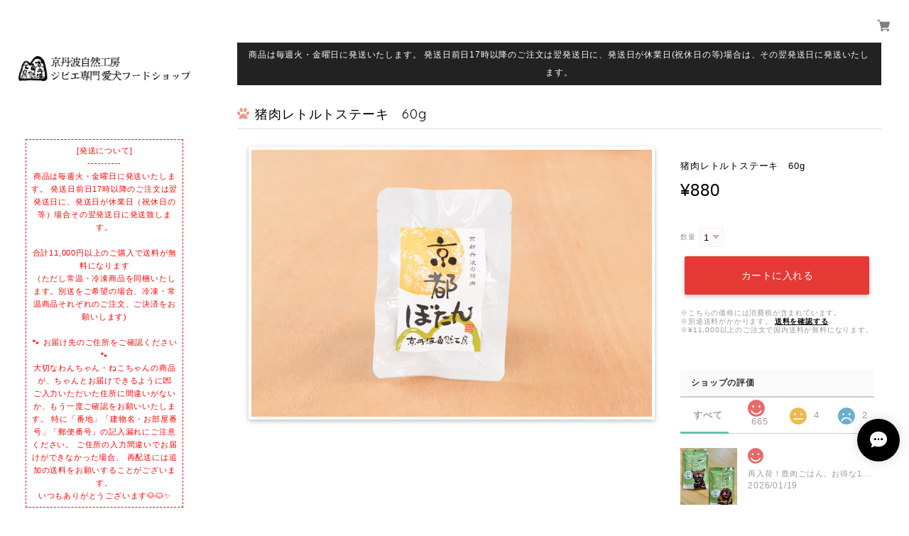

--- FILE ---
content_type: text/html; charset=UTF-8
request_url: https://www.kyotogibier.com/items/24533149/reviews?format=user&score=&page=1
body_size: 1324
content:
				<li class="review01__listChild">
			<figure class="review01__itemInfo">
				<a href="/items/68146081" class="review01__imgWrap">
					<img src="https://baseec-img-mng.akamaized.net/images/item/origin/1ce07b20f17752b44680cbdc606d7623.jpg?imformat=generic&q=90&im=Resize,width=146,type=normal" alt="再入荷！鹿肉ごはん。お得な1.５kg　Smileyコラボ企画！" class="review01__img">
				</a>
				<figcaption class="review01__item">
					<i class="review01__iconImg ico--good"></i>
					<p class="review01__itemName">再入荷！鹿肉ごはん。お得な1.５kg　Smileyコラボ企画！</p>
										<time datetime="2026-01-19" class="review01__date">2026/01/19</time>
				</figcaption>
			</figure><!-- /.review01__itemInfo -->
						<p class="review01__comment">嫌なギトギトあぶらや、キツイ臭いがなく、材料も安心してあげれるカリカリフードです</p>
								</li>
				<li class="review01__listChild">
			<figure class="review01__itemInfo">
				<a href="/items/21868749" class="review01__imgWrap">
					<img src="https://baseec-img-mng.akamaized.net/images/item/origin/91ff17c1990f8220421b4f7376ff5845.png?imformat=generic&q=90&im=Resize,width=146,type=normal" alt="鹿ドライミンチ　25グラム" class="review01__img">
				</a>
				<figcaption class="review01__item">
					<i class="review01__iconImg ico--good"></i>
					<p class="review01__itemName">鹿ドライミンチ　25グラム</p>
										<time datetime="2026-01-19" class="review01__date">2026/01/19</time>
				</figcaption>
			</figure><!-- /.review01__itemInfo -->
						<p class="review01__comment">ご褒美に丁度良いサイズのおやつで一番のお気に入りです</p>
								</li>
				<li class="review01__listChild">
			<figure class="review01__itemInfo">
				<a href="/items/52638635" class="review01__imgWrap">
					<img src="https://baseec-img-mng.akamaized.net/images/item/origin/7e2809e8e95c94bd366c0e9e602e6a8d.jpg?imformat=generic&q=90&im=Resize,width=146,type=normal" alt="鹿肉パラパラミンチ　200g(冷凍品)" class="review01__img">
				</a>
				<figcaption class="review01__item">
					<i class="review01__iconImg ico--good"></i>
					<p class="review01__itemName">鹿肉パラパラミンチ　200g(冷凍品)</p>
										<time datetime="2026-01-15" class="review01__date">2026/01/15</time>
				</figcaption>
			</figure><!-- /.review01__itemInfo -->
						<p class="review01__comment">いつものドライフードにこの鹿肉ミンチと野菜3種ぐらいをトッピングした時のごはんは、あっと言う間に食べ終わってしまいます。ミンチなので細かくする手間もなく大変便利で
うちの子の大好物です！</p>
								</li>
				<li class="review01__listChild">
			<figure class="review01__itemInfo">
				<a href="/items/21868749" class="review01__imgWrap">
					<img src="https://baseec-img-mng.akamaized.net/images/item/origin/91ff17c1990f8220421b4f7376ff5845.png?imformat=generic&q=90&im=Resize,width=146,type=normal" alt="鹿ドライミンチ　25グラム" class="review01__img">
				</a>
				<figcaption class="review01__item">
					<i class="review01__iconImg ico--good"></i>
					<p class="review01__itemName">鹿ドライミンチ　25グラム</p>
										<time datetime="2026-01-05" class="review01__date">2026/01/05</time>
				</figcaption>
			</figure><!-- /.review01__itemInfo -->
								</li>
				<li class="review01__listChild">
			<figure class="review01__itemInfo">
				<a href="/items/62285472" class="review01__imgWrap">
					<img src="https://baseec-img-mng.akamaized.net/images/item/origin/3f7701eb4fcfdb000d6923cb71562575.jpg?imformat=generic&q=90&im=Resize,width=146,type=normal" alt="鹿ドライジャーキー　薄切1.5㎜前後　お得な大袋　75g" class="review01__img">
				</a>
				<figcaption class="review01__item">
					<i class="review01__iconImg ico--good"></i>
					<p class="review01__itemName">鹿ドライジャーキー　薄切1.5㎜前後　お得な大袋　75g</p>
										<time datetime="2026-01-05" class="review01__date">2026/01/05</time>
				</figcaption>
			</figure><!-- /.review01__itemInfo -->
								</li>
				<li class="review01__listChild">
			<figure class="review01__itemInfo">
				<a href="/items/129780897" class="review01__imgWrap">
					<img src="https://baseec-img-mng.akamaized.net/images/item/origin/f53d0773f2b401539cc694b15d72debe.png?imformat=generic&q=90&im=Resize,width=146,type=normal" alt="福袋 Aセット" class="review01__img">
				</a>
				<figcaption class="review01__item">
					<i class="review01__iconImg ico--good"></i>
					<p class="review01__itemName">福袋 Aセット</p>
										<time datetime="2026-01-05" class="review01__date">2026/01/05</time>
				</figcaption>
			</figure><!-- /.review01__itemInfo -->
								</li>
				<li class="review01__listChild">
			<figure class="review01__itemInfo">
				<a href="/items/85685732" class="review01__imgWrap">
					<img src="https://baseec-img-mng.akamaized.net/images/item/origin/be6c20e4201b52e66a537e5933463022.jpg?imformat=generic&q=90&im=Resize,width=146,type=normal" alt="猪ドライジャーキー薄切1.5㎜前後　お得な大袋　60g" class="review01__img">
				</a>
				<figcaption class="review01__item">
					<i class="review01__iconImg ico--good"></i>
					<p class="review01__itemName">猪ドライジャーキー薄切1.5㎜前後　お得な大袋　60g</p>
										<time datetime="2025-12-26" class="review01__date">2025/12/26</time>
				</figcaption>
			</figure><!-- /.review01__itemInfo -->
								</li>
				<li class="review01__listChild">
			<figure class="review01__itemInfo">
				<a href="/items/62285472" class="review01__imgWrap">
					<img src="https://baseec-img-mng.akamaized.net/images/item/origin/3f7701eb4fcfdb000d6923cb71562575.jpg?imformat=generic&q=90&im=Resize,width=146,type=normal" alt="鹿ドライジャーキー　薄切1.5㎜前後　お得な大袋　75g" class="review01__img">
				</a>
				<figcaption class="review01__item">
					<i class="review01__iconImg ico--good"></i>
					<p class="review01__itemName">鹿ドライジャーキー　薄切1.5㎜前後　お得な大袋　75g</p>
										<time datetime="2025-12-26" class="review01__date">2025/12/26</time>
				</figcaption>
			</figure><!-- /.review01__itemInfo -->
								</li>
				<li class="review01__listChild">
			<figure class="review01__itemInfo">
				<a href="/items/63118608" class="review01__imgWrap">
					<img src="https://baseec-img-mng.akamaized.net/images/item/origin/96a743cec066482156fbeaa7cfbf356a.jpg?imformat=generic&q=90&im=Resize,width=146,type=normal" alt="鹿ドライアキレス　25グラム" class="review01__img">
				</a>
				<figcaption class="review01__item">
					<i class="review01__iconImg ico--good"></i>
					<p class="review01__itemName">鹿ドライアキレス　25グラム</p>
										<time datetime="2025-12-20" class="review01__date">2025/12/20</time>
				</figcaption>
			</figure><!-- /.review01__itemInfo -->
								</li>
				<li class="review01__listChild">
			<figure class="review01__itemInfo">
				<a href="/items/62285472" class="review01__imgWrap">
					<img src="https://baseec-img-mng.akamaized.net/images/item/origin/3f7701eb4fcfdb000d6923cb71562575.jpg?imformat=generic&q=90&im=Resize,width=146,type=normal" alt="鹿ドライジャーキー　薄切1.5㎜前後　お得な大袋　75g" class="review01__img">
				</a>
				<figcaption class="review01__item">
					<i class="review01__iconImg ico--good"></i>
					<p class="review01__itemName">鹿ドライジャーキー　薄切1.5㎜前後　お得な大袋　75g</p>
										<time datetime="2025-12-20" class="review01__date">2025/12/20</time>
				</figcaption>
			</figure><!-- /.review01__itemInfo -->
								</li>
				<li class="review01__listChild">
			<figure class="review01__itemInfo">
				<a href="/items/109753149" class="review01__imgWrap">
					<img src="https://baseec-img-mng.akamaized.net/images/item/origin/fc7d12072d34649f47935dba93ed371d.jpg?imformat=generic&q=90&im=Resize,width=146,type=normal" alt="お試し価格！鹿の首・背骨チップ　20g(常温品)" class="review01__img">
				</a>
				<figcaption class="review01__item">
					<i class="review01__iconImg ico--good"></i>
					<p class="review01__itemName">お試し価格！鹿の首・背骨チップ　20g(常温品)</p>
										<p class="review01__itemVariation">５㌔以下のわんちゃん</p>
										<time datetime="2025-11-30" class="review01__date">2025/11/30</time>
				</figcaption>
			</figure><!-- /.review01__itemInfo -->
								</li>
				<li class="review01__listChild">
			<figure class="review01__itemInfo">
				<a href="/items/62285472" class="review01__imgWrap">
					<img src="https://baseec-img-mng.akamaized.net/images/item/origin/3f7701eb4fcfdb000d6923cb71562575.jpg?imformat=generic&q=90&im=Resize,width=146,type=normal" alt="鹿ドライジャーキー　薄切1.5㎜　お得な大袋　75g" class="review01__img">
				</a>
				<figcaption class="review01__item">
					<i class="review01__iconImg ico--good"></i>
					<p class="review01__itemName">鹿ドライジャーキー　薄切1.5㎜　お得な大袋　75g</p>
										<time datetime="2025-11-24" class="review01__date">2025/11/24</time>
				</figcaption>
			</figure><!-- /.review01__itemInfo -->
								</li>
				<li class="review01__listChild">
			<figure class="review01__itemInfo">
				<a href="/items/85685732" class="review01__imgWrap">
					<img src="https://baseec-img-mng.akamaized.net/images/item/origin/be6c20e4201b52e66a537e5933463022.jpg?imformat=generic&q=90&im=Resize,width=146,type=normal" alt="猪ドライジャーキー薄切1.5㎜前後　お得な大袋　60グラム" class="review01__img">
				</a>
				<figcaption class="review01__item">
					<i class="review01__iconImg ico--good"></i>
					<p class="review01__itemName">猪ドライジャーキー薄切1.5㎜前後　お得な大袋　60グラム</p>
										<time datetime="2025-11-24" class="review01__date">2025/11/24</time>
				</figcaption>
			</figure><!-- /.review01__itemInfo -->
								</li>
				<li class="review01__listChild">
			<figure class="review01__itemInfo">
				<a href="/items/22601836" class="review01__imgWrap">
					<img src="https://baseec-img-mng.akamaized.net/images/item/origin/8f63da64e320857a04491f021569dc6d.png?imformat=generic&q=90&im=Resize,width=146,type=normal" alt="鹿ドライ気管　15グラム" class="review01__img">
				</a>
				<figcaption class="review01__item">
					<i class="review01__iconImg ico--good"></i>
					<p class="review01__itemName">鹿ドライ気管　15グラム</p>
										<time datetime="2025-11-23" class="review01__date">2025/11/23</time>
				</figcaption>
			</figure><!-- /.review01__itemInfo -->
								</li>
				<li class="review01__listChild">
			<figure class="review01__itemInfo">
				<a href="/items/21868749" class="review01__imgWrap">
					<img src="https://baseec-img-mng.akamaized.net/images/item/origin/91ff17c1990f8220421b4f7376ff5845.png?imformat=generic&q=90&im=Resize,width=146,type=normal" alt="鹿ドライミンチ　25グラム" class="review01__img">
				</a>
				<figcaption class="review01__item">
					<i class="review01__iconImg ico--good"></i>
					<p class="review01__itemName">鹿ドライミンチ　25グラム</p>
										<time datetime="2025-11-23" class="review01__date">2025/11/23</time>
				</figcaption>
			</figure><!-- /.review01__itemInfo -->
								</li>
				<li class="review01__listChild">
			<figure class="review01__itemInfo">
				<a href="/items/21868792" class="review01__imgWrap">
					<img src="https://baseec-img-mng.akamaized.net/images/item/origin/ae0cb20b09895bb1fe896d991660f5cc.png?imformat=generic&q=90&im=Resize,width=146,type=normal" alt="鹿ドライミンチCa　25グラム" class="review01__img">
				</a>
				<figcaption class="review01__item">
					<i class="review01__iconImg ico--good"></i>
					<p class="review01__itemName">鹿ドライミンチCa　25グラム</p>
										<p class="review01__itemVariation">小粒ちゃん</p>
										<time datetime="2025-11-23" class="review01__date">2025/11/23</time>
				</figcaption>
			</figure><!-- /.review01__itemInfo -->
								</li>
				<li class="review01__listChild">
			<figure class="review01__itemInfo">
				<a href="/items/21869040" class="review01__imgWrap">
					<img src="https://baseec-img-mng.akamaized.net/images/item/origin/c7d25fded4d7684407fa232f6af4963b.jpg?imformat=generic&q=90&im=Resize,width=146,type=normal" alt="鹿ドライスティック　25グラム" class="review01__img">
				</a>
				<figcaption class="review01__item">
					<i class="review01__iconImg ico--good"></i>
					<p class="review01__itemName">鹿ドライスティック　25グラム</p>
										<time datetime="2025-11-23" class="review01__date">2025/11/23</time>
				</figcaption>
			</figure><!-- /.review01__itemInfo -->
								</li>
				<li class="review01__listChild">
			<figure class="review01__itemInfo">
				<a href="/items/21869107" class="review01__imgWrap">
					<img src="https://baseec-img-mng.akamaized.net/images/item/origin/ede4cf54462c843018367bc6367272e5.png?imformat=generic&q=90&im=Resize,width=146,type=normal" alt="鹿ドライ心臓　15グラム" class="review01__img">
				</a>
				<figcaption class="review01__item">
					<i class="review01__iconImg ico--good"></i>
					<p class="review01__itemName">鹿ドライ心臓　15グラム</p>
										<time datetime="2025-11-23" class="review01__date">2025/11/23</time>
				</figcaption>
			</figure><!-- /.review01__itemInfo -->
								</li>
				<li class="review01__listChild">
			<figure class="review01__itemInfo">
				<a href="/items/22595451" class="review01__imgWrap">
					<img src="https://baseec-img-mng.akamaized.net/images/item/origin/fe93e1b200c7ed70f33d6a2a9b1a68c5.png?imformat=generic&q=90&im=Resize,width=146,type=normal" alt="猪ドライミンチ　25グラム" class="review01__img">
				</a>
				<figcaption class="review01__item">
					<i class="review01__iconImg ico--good"></i>
					<p class="review01__itemName">猪ドライミンチ　25グラム</p>
										<time datetime="2025-11-23" class="review01__date">2025/11/23</time>
				</figcaption>
			</figure><!-- /.review01__itemInfo -->
								</li>
				<li class="review01__listChild">
			<figure class="review01__itemInfo">
				<a href="/items/109753149" class="review01__imgWrap">
					<img src="https://baseec-img-mng.akamaized.net/images/item/origin/fc7d12072d34649f47935dba93ed371d.jpg?imformat=generic&q=90&im=Resize,width=146,type=normal" alt="お試し価格！鹿の首・背骨チップス　20g(常温品)" class="review01__img">
				</a>
				<figcaption class="review01__item">
					<i class="review01__iconImg ico--good"></i>
					<p class="review01__itemName">お試し価格！鹿の首・背骨チップス　20g(常温品)</p>
										<p class="review01__itemVariation">５㌔以下のわんちゃん</p>
										<time datetime="2025-11-23" class="review01__date">2025/11/23</time>
				</figcaption>
			</figure><!-- /.review01__itemInfo -->
								</li>
		